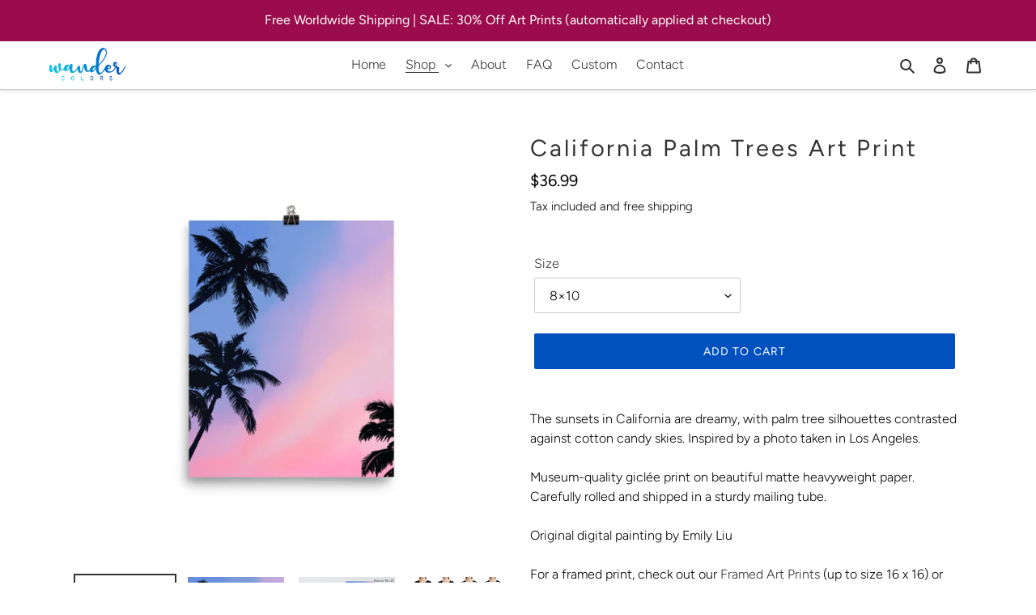

--- FILE ---
content_type: text/html; charset=utf-8
request_url: https://app.flomllr.com/store/discounts
body_size: 9510
content:
{"priceRules":"39875057cb50f267a615191e52575cbb5f7cbc49ad697bcb92705087a8d5e6f5vNxUXOF0F/kpyLEOSCpMfvNkpbm1foDsUxeXniGG/NrXzt5sb5qDaS0VFIbeFUjds1OXHb++lIEWoFxXcEibHPSu9f42ak2N0jjh5aSzkp6Ul9NAuIGdzkyu+HhQafBL+tSI6AzzGXq0Q0mjTB0rDWRnJltGC5xE9FBjeNXAihJXUQX2cuKnB8kM+v/dcAWhginiEe9mnmEg6woNkFu2mXlNlnE5WWF/C2mdXbSr0VUxOWsKRcoBBN7x8i0CtAUPQMhxdrVvGHB7rGjITiTvv5Fs8DQhFg4hUKf/fyPv3LxOY9x5H9AeRla9m1a8kjdZNKW2nETFUwyZ19FSfQr//UgsbkmQuu9aIAnxDQTLcbyC5PbHTxsklCE+oHgtHG0Z6nbkihzyQwlueusIIfcC0n6PzVoy72tuWSQcBWb9J+ur4D0IqckyJMz124UVrL0nu0bWeernYSFe1EIpF/UkIN6HH88cC2q2vuoLeMFzy+d3b0JPhUqF+slTqs2GRHK4HmDZxLnbGAWgL1zFygQwkalVYLSloM4OX2pxM+G3Wz4vrK/xMlDHdGxP36/[base64]/bFjgHa+2hthYfnABDZpFhcXmz+zhvOqynaI2ekcSe5nE7oU8sGI3xejCSMLJD70BmYKElvij5ZPDz8JZloF5ag4J/rhtq4Kh+KdGRY+HJ705HYTb0ivQlL/E5hfMM6mY/L2G/Cwqh30KD/RANvoKFf7RppbLuI8EO+Kbs2FGXoui+90gwfjBdB7VRy6YlMVZL5Mj40NNPVMC92ldIhFRiD1HvqJFZ/02fb+ZEeMOcMGnoU0bG9qEkGfWlon3UlOFP4raXI6KINjKAZyCVahORRcxX+rSrfUqDdIwVBxqBGQIjXQwTA7WNLBOlDXoRxC5wtmww+JE0PRrVKLH4g/nHR0snXCHgAn0UK5eVibCFAEoYcFxMZfPWGWbmmJMTg2ytcRNIodqgu8js6X/XMXaaKe6gQNBsxop2iBoQRNH2N80gatesj5ObgkFMozYmzErlUmwKXloGRo1K6mdJjnsCt8A3Ajbw2NC8xR1TYjPrF9IOnGuSlGVxsUJHZDePKGUsE8wJ4ImTRDB8J2fg32JWAif/u0ptbyfSEdEzA3X6OEBolfJAPqG5n1aY3bcH6nqvH+pnG+6noi2wgjz2FZB6gPLKQfRsczH9f7rUiwJze1e1fr9M3n/DpFKYw9vkg2PpnzWy/NprYaPuZ6eygCnsixHdppggAgK3A0PU2zsWp582qTjj8STdvN8zCirdXzWqEEF6C1vgnI1GKTbRIpp6ypKWwrAk/c572BNAVNCLq2juJ8/0cc5KJxC3ywTFvlgOaBNjYIe0KVxvj2KbwrcX1cYEv8ZfyxOVOeqHcL2s9lX5WWlXl0O+vt/RRiPSYn2im3bRVp3FJW17NyERBoiZfKP75fY7tFeSOU/tZf3zrg4LOAuDOqxUZ4pEjZdjtu5XFDMfM1QrpUCBpKFzTREW+wshiUVS1urd8L6OJe3Ay9WbPFyWTopxS2TBWidledmid0N6AcDco29cJ3Tp2zCQINZ+p+Xfe3wJMW6fJ8CLeHXGqCdjPvVX6kWDHVxqm33wBgWa7nNS5+6r/BXi1w8ftSjN0wWxqwGivLjIm70+5H4VXpOoPhx0uVfr5brCboAj4VNTZrBedJB0H2/MM/Fzcyd/bkp6WFnv/am4JyErYTxEgu72S5/eaw3O/p5C/9lQmkXPi0fYk35GwhpbxRUQQD8dZcw9Eqoq6m3c0NUCgCkWylhPoQqRd/Qy1h+HIBX7Vgmm88jFyWHHxMU3HWGBNduXFY5FM3T+yecGRVEshCmcokBm8t23ZE+OiPatJJCs7ERICmJFc8PUD0xQUU4/OPe7tJvI+5aIRL34dwl1jxqJdckSF/CHXL4/ogsp+eYV1Ha2ZrBFG1TWxCAWhKZ4fsz3LiaBJuOugbQhBEEfOS2DVFM7RpLIueWer8WfDE2i3dd2r6dQ5qKqKPkAX2Mv51/cCJvtoNtaAlSIT1Oz2hZHgeF54OhtjhnsXrz/1cNKJfgS825k04ecxwxnpC7bY+8Lm83MNnonAM4L6Bi+tIAhvQn8acLppqqCl/6AtL+g5DinwzM/WleNQPkIBEk6i3chsyfe7yD+604O+26RwOzI9TusFU+YRwKhLOwD5g6eJvaiMINq1lMMSWiPtaf7deQhPNCVVvzLk7g8jXGARq3m/UZtav5HWaxjJpiOs2S7YaW6KdMep9jTQ7pp1JcejCl8sNh/mNq3Xk3nwGebpFG7jG4lPpHeqQsftphHs2f0vu+QaWYlewt2cXe/KvSUaFmJ3Mn9NNL9cFa0LveErw5MWfLO3abRdak+jU4eWyOVu3hAyh9r9TgVASfCGpZpRet7dUCBoi8Lm9NlrSCnRls9I5moQnElbeBYMGOu9taQiTfogQRYQDV4MjMkRrpJx3+aaYfQixDKmVqod1Hy49LOu2s9OlUaLFdaujW0sYntvsDxX/upHY2zHn9MGlndfmWsACPireZGrJ843dNgmEgW2ECUZHO+ApOuY7kp+zs3+YQubf1hHbMAQyBz4/8b0wGzgGinTlMfEutIPGRZzgIB02uqmdH0idCiXeMLGaKyK8AmtcoTeUnRRYQyCI0W2d4qtz46ppLbvIUkCTVV+HmZcIURvFOkqOZhA8G0LZzfShNw5k9cCH5S+0g0R0zmF/AwRp0EGw3eNN2kl37hT7o6vouOZ1KwleMm/+FLtd8ZO1100hE1hAMUwRG0kIeNJMMdd25Ykr8HYvvIh/T8WYSs4pOoCx2/syq18RL1dJq+nnJ6EPpLrUhQJLi2lrb9/1PjfM4LKfERp8ZSCxra+4yyEBdp03yYCrcEFcGODYOrtY0CTgEhA9mr1eI2H+luJzUJAWtIs25rRA/a6Mf8HDZjsw8T7zxfnqr9mBiZk2eqzTuVFiApIOojIOG9cTrmEsyme1b+cbJOTNbdCMR1vabsSDZvnrl/E3UDNpbEePh4dZNV01Gdk2WJs+upgUDwBPrHq0TIx6S12c+exEigi4otwbw1+pAOLWqWRz0vALyLaGDk48VBz6zBhzYStlR4CvjeD7v/RploGSHRdLRIwQv4Hw+UAlXP40u7MCQWh6tPoSIi5FRPSCbHjas+GWNXufW95OvfmNSX+n91Jx0JX71jPKdj2VOFn4Y/evLr4p4fqt1R2Kc+qciduJ30ViwpGxR4K5g+UiMczeVzkFC3jzHRgRCdLtWOqFrXoPmiYJFdhVZRFPA40JVjulCyPYnv9DglORKslCp5oIQmbi8qUSPUcTu7eN8rqYr7h/[base64]/WZqmMUfBnV8CA93rQiXqVaqfaJfLVfebOjYA6uNtcVpRlTVwSavVE1g1P3ycoNLi5wHpAGTcBOyYtObM1xQ0r+uQeGAj5lSZSN5M+apgTlklhyGC6oJA/w+yROv6AuMB3xXhuXpxi6qJkB7obxwX68ClbibP5d5fT75VRQhhwIxUGTetijFkJwoyhiHvPAYQE1cRmclZbDWGdQJuLhWk2g0keN1NRsBe+peSG6BmhjsaSOdIHeO0fj6RpMPtfexBjjSa0w8iL1yFX7CFcsgxtwbaF0YRYqs0wU5scHOty2xc/e9XfTBaAYCbYmKWRi+LZ23AGdG23rxpTN+DTffPSA5Vo5cFOiT4QDGcjEHDbqnaCT2J7on34o+Uh9hTPQhlGif7vRTN7WkVCIFvZC/hsOPCvatA7nW/lii2v3C1iz7fDxUxVDr/AaLcRM4iNGhRDZfNnm/ZAuZS3PAfgStNbZWFOq2mPJxnm/LUgtEfJmw7h3FDFNjn5YQKc+zG1Lop/Y8aDR7vgCuAl18fWjBcrKiM1sQZ6sSK9qZclw78uBPCCpRQsMUIgfzbcK/pOvMjtEb3NzrVR617EP0PFFdQmLPqHVxW7tRx6A9lw81iOjPjbl/pasz17xr9QvvSC8LKM514saG8lSn8SVnKR5BsUtn/HgN7cLtFgl7i8b7cYd+wb6ao6uuxRVCVt6az0SYhZ0vR4KyCwOtA15mvnHEzrh3YIiGkdeOnKfA10lvP86zy7lmIXKdvZuVBWCHgxAZaZMP1ySp3iF8F5djqMduXH8bCCN6xNQW7PbitivXP99/zp/na7Z6rbMSM6YyFd5pLXhCoaoOIFJLok+gBUBwzdrqe4eVCLUgOEqtbBpDNLMZqv+JzzZgAaGcRvqhzZ/htGZeEChIED7jYia/gtVxWnAj21ZmzyI0S9S2tBkISWpKL+fqtWzoua0X4ej6E0yeM3Qzhl6xkdotpAUyl2Otu9BtxHT0zCt0yU3DBQyo+ZLKfEd4TBEEPfy6cgzWiuVONbx09DftQtwkTFyh2ZZk4cWnLYGt/AnzFycEyaHP3RSAiTE0BZ5ze+fXJaq2eA/CXzqUhbSE/hhi2KYv6P4IHWKtlP7bcMM7TP0npjId5OgJBH3xMppmQYu8Hz/[base64]/UhelN/QP8cakAgCC6Pzw/08cFsHl+HJ/J4CNPWRwlmJqS/w5ApAtgHjyklIhXv7dHl6jXr4FyXYsI1jiZdW70ygUaKr/ncyom2OxX4wVV5pXIdP+pKQ7jFVtJoC1OhH8a+bhf/Ox9HHQs0/zviBk6eDDAAtJLOAnohDKPLuf4sI/nqZXYrAP9W5bufr/MBnHXPL+t90wH5X8sNTDwpxwLrVkE6ABGkR6ffOCHa7Z8mNLfm5ae8oY1LCA43Ue6sshSymZV9dzqZ15qeBr277JUgW+4JNb3o4Qk8zu/HeAsvFSQ70P3HEGnojhHHgbuxaTGCg2fef0dCjGprR+EBf1O5FCpToI7cw3SLYkLIEHVJbG0+mxLu/Tezw0tkvWoky+JSgzXCWbXhvDqGiRBIHjxQp1f4mK+432hKqhszLQOxZ3UO29+j9LBdoKDhKzdyGswZPnGoKsYasRnfq3fg6TI9jmHNQZqEE/JbUpH1G86yGq+GberX9aBlwR7xEbOkLGkHOoTbmne1vTdwe+aoIETmXlDa4KJfdsSK5tZORCch9+t8wiffUl6KN6MZRF/U+lvZBsvH+gb6G7HWXDHTrcWNZwxr0/vBgjVZ7EWVcQVjNXVIdpbdR3kJv0BN31Jqqpr1lJX76wYcNBpfwoh5IW7j21Vh0CCDGplb99obRPe1z3kaCU5ir/JWAg2KV6RyrBjWfcZE2SfprwIMPuGZGGTHKsLPtdzoT0RS5vOQintCerRiz9BWq6gaAUb9eZ9DqUVkKheXexHQj7YGpO3yfzB4EXdfdAAM/[base64]/lW9QpVT1t/9NSNhaI3IZhMgPMe/TkDfEtHxIcPLs8y5SkFP35lt6YokmwKfyGUTmmL3Cy5LpEVhjWCiOmd1OMEChqvxlv0UJMEDpKkfPC38ucQlJ1+CgIDTLWIb+xxoN1tQjDHdRRwrFhjLPvGi8deZilxfLDHluIbdgy34x/MJU9CJe8ifuIjLUGXe5LvmB2Yfn5tcYq0tvpSVIXm8jVjYogxCnWu3vqpeL5JsmB9WHnDiAYj+qu2FjN2aIHtL7rL3/ZEgZ6he3VW9inrx7hejvhwe1zeQIKEJVxgeuFdZPCCMh2aARIIelQ6rx88sqjtrkKD3TftNQVeWm+qaRX0AAra+W2rHUMbqV1CEzuvzhsdn1tNsAYCSzqTm2bPmQjwHRYCXS29/OmPCd7Xuxf73oJmmvvFlrHzb8lPPdZqnpF3L5mKHnPA57lidcI1X/jXgx0GDjr49VxCql3OT11orWnRCh2a5sZWMNNK/I2vPh6BNLsOu3782m9FseA5LEIHjysQeDbFUodVXbAMgVk+VEUI6MrtNGBQnyaZXVl6xLB1aj4Yc7V0YTTgsME1WZLB4Fm/6F7qqAVv22/ppn4Ssanw0kwGe2F8HWQglEWpELKs/kFjJwzrAG6pwvjiCLwIaYPrga4gyXVfDmYsGpguvVpQhhHKrjNkCR2Rol/dYNnvo7eLN7iiNyYlFN45/asgeeUphPLJf0D54PEWZpKIgiW6WZoEDBzQyhXYGB1cp77hq1KykGZvJn/[base64]/rHVQaQ8VT4H06PNalO/Aa0XvSMgxG9PpntTwI7V/QF2bQjfeUGxHYv+jPDAdTDaAq2UNg+jWMEW5emLkSpI/7wXCDM013aIVGhcnN9k5AuZhSJleN/IuUYa/mse9XUPvoX7BrB8C7oftZC/poysY5eDSJG3q/Wk7gTzi5MgvHjvoYLupUd1fRfU+M47i8G2vQgoiwuBoxrPxoQovIrLPABAZta0tvsi6IsJRfkO6+aFbLBNwYRLovjcWm4NnpQBXWpJxq8DRMZ9jOuX4yRcKCRGQSuadA8OdBwQRtNJDIL4dhlnr4Ga8AkvBmI/7678nto7/HO126nSv9zL6Qs4W+k3+AguXXaCo/eLv2Ny1VYMPX1V1e2LSgzxY74K5U0fDx6pw+xosczDER095rqnNmoie0lyqmzlO5YLfrhqJ8qzZkrS4r0AUaat9NkoULPyWUTuRmw0LhPSncRvAZEsAGI7rKHrj6v7Nvo9nEJdAyzeAz6KNTncRibMVC/1RwckLhzTNwmiaOxuPP6K3tdCqkVvo4gteparUd2f4k/czKMjtQg9o5dBH7m2fUaRqv6SA957UD9kbOt0NeLdrqou03nERzdBsoJult2A49sSMtVGg4w3PYeDSHtTHJ13u2lBP21CwnxbqFpktlAvaCqB85MsOykVDisZxJrAMOWcnMqHHXEGVyk+2MeUJFIqdBwkrzjhtfGBRty8oojeHhfqVmHirn8KrSrB2J3OaZZT4UmlH/m5y5Q0tXsgtmmZ0kALwmkKaQs+M8vxaGwe2TIO/B93z85QRkby+ZDQ1paRAstKU0/6uKTecbVdDEGNYHAI4LUyIGXSG41ocztNoVQ8hNaI8wZgW2SeB35yFpQNU4z0xkUHyrAnsv9zwbRFdPpMtoZecUYoBWycI4GaNWAWY1lyIDFH4E/RzpWQreo8Bw13C/jo3UBdnRquKlEndapc/76G44rbK4ZAEjhOVhV7LpPD7rHpcGI04Qk5ty0MWjqA1JGbmPtLpnLd9J9lFKA6PnKh7H//1tnDNkiXoV5+mw5F69D9yWZXLiSvFhrxbDvuICMlZZ+a3r0XUkqKapQMvvCgpRloadTqV6pEYbjdxDUHM3zwIf04UCvWPPHxlZ9Ce19bo7nSFkJ0VbWoeLhH5gpvYxk/MhSxSpUExNculDee3Mcm/fRIoLbI8/JybHG65gvat43gbcKherP7Cs8KxBj/bfqTpXjZQTUiNtPuR5RoliHRDRq0EzmNFXB60DWmsLf8HRI+29HCx8OS8/YdHAxv8hvDIRX9eoiUAF7/20jfsokJNtLzQmiVCPWCqkvAjz0UvDi7CpdwMz8g6aucNgMOe383XwgCUiCOh8Sy1T1r10wdAt/t2XgWhRlYlwjq7O2SkA68DYdEuTXwcUj3+dKyxFxIrSKsPkUvy73B4bJzLFFbvPyiU1CQ8j/KvDogYzWNCeo6SwSEYIdPeXxVxXEtbWC1zF0KwGdSR4wXK9N6y+4C/VltzzIIaIqJIUDSyYjulL26Y6g1dMJTz+dsFfVtwYL+xqVk91MdNNWL+LL7x7JjwtVDQTYmzOATh4RDqRYP+/TQ/amDLAVinHNLF2szCmmkh66Jt5+KRNnUjzgNeMr0fYJ9OqdjofREeGz0/yhkPM2qg2uSJ8mh9fc6WBlM6rHl8WgJ2m29zkJwa7Ej9p2W370o7ikFAe7o4gH0TVZLhX0nbW3AU3g0t1qNFCHAZ2eD+UMvVSSXKW3MujjRbVVWhHKzIgCOlEDtsv/2zjtVVLcigTCqXq4kYpRUxUmwH27FRT/xKrAjyandl8vUQ92jXRZddvfWyqVx+U0e+bWhfLGfq8Dh7P9ZvqJIc7eHf58u+rZY0rlHMbJGvU4s9sG8qE55Gei0/wIDkTTblAXQSeT86t+qnyViJbqr/a+UriUL6uzcxUSs+RorWj6Cxkccc+8nN96hw4NAQtRHdOPKB5UgwuSQkQ82h6kNIL7lFUDHQZruKC/c9MWcaku97aprVPfWGpbR1wRsfRSo29S3x07aBf018FDQz+ESHzkfyUX729R2mWZQCUfH3HBhnDMSGVAlkM4eNu9btzPbVm+t0HbLvcU5UVHOdVoNdsvDLr4ZzoBm/6jxpMmCnZdtzZJo4ivJwl8LhIRi8fG1J0AZVqt/aj/CzDANHeNOqxMuMJ8XrulKYLpiDTK385k/R3aeWU9NPX247jhfvYxQbG5vfe7Ob/CGvOpAeiCMuM0yTlI43FwJBckn7o4RqBMCyaEh5SJaRIDshuPLqc+AEQGGkWRDtCdsxDnDmebtWFx4yAauIiIRtvPGIcImlfhWiZMzGKFIVpSBiASduxZPMdlig+AobBD8vhxmenhh9DGnQSXbQcriRn/sNlMhxPzPnozDZhnEDeuFkpK4iwz9m56Czazt6PxG2VsDQJqV4ypFV+TqSPvCwYxVoP6WC4rAIjmMouhjbt0XdLOUpK8OJYqEnkXJCGIQMS2GC4IpgU0zV8H5qN0ce/ZgxeI28zUnTyihP5B2lR6ZoeyQ0u4jHbf80j8by5lyN5oC+WTnuAyNrpibrxkHp7uinsrxncw5shWKMDbQqy9qf6BtnltmUir9iGkXE3gBgonuWMuYm/2is/d8oApYcz5uyj4KA6VsBUvsbZZN4iwDXjgeCrP72ppMOjAzFWNkkOPd5Gx6Ua/ZzY7Rq4CluUNTOnMdUSYph72sIRZVqCDY7KJ89vKu9U3YsuBclaQXz1ZIm4JostKvecoWzFWLnjCaCjEFbjpYlqVWE8jWYQIdS2cdqos1oaNCaBRmV6OewRXDvorHXXh4WdbY/4IZ0IdD+zCQiwP746t3fovlNvb0V5WbUakWqqJiDuzW2LPyks7PvS5oc7UtBGElh73jqMbewnexPFAN/KOcPX9GDgGaIgiufxWaPZ7rdO2NRErHeO9/HnS3OdezniAMS3BweclVCKzBIXH0Cj+F0fM0JHFjetDSyBfXlrOBLQp2ngMgprZo60veInwHSHdvA1tC9ZCejvh5L3kGtHJ7p3ClTXdgH1HrgH8oz3kjZh/r7idCkyDr7BpUU+uohGgKZ1f/xpkX1Z5JXTTGiOcp3q8wBQ+p50dkS55rVc2a/WrQZtxOw8hUOnNUZOpzQAYeYSgpDB62+ZNVuApKwA7xMPzmctn0f+y4sHaZPfwP4MtzxMbT0hmemtAvnWRBYbxLaoA+gGSttAZlKOTFD+VT6bPLAd8C6woAkwUA7+rBWDlrF6colLHGkewi4E+gS9ofy5dGMsuZ117P6BlrmbtIG5Dgr/m5Xk/YfNWEYHhmeLPFABTo8huam/ovrM3aJSkS2DNJRauIBL2cJqCNAysAFfcLvRqyANOCK7nbOXEI65ob9IHtTWW3JCdXAo5Va3FsFJvxxm8rnMOthCom0WPCS2JelRwcv9+XWBGs6ExGVcdkPn4nA1ldqJ9NTS/Fxk0MVidE3toAUTpQGVv7lE6/Ae2zlk5lUJijpx8mgSopQWLtRGLNPgmwHfGNyGxr+Tr32vHuyUykAYmuIWxwtw5VgZf+wGila/[base64]/yN0YDk/wt8euhoy9SnORlwWMrwrG8F70JL7tbaRYErJwAeNuelU4c4xTvHg+aGFd25mtKo95OGkwR2AEPDC3Y09a1hWBZy7xh9t7y4mJfz7ODYgFW3xbvjBlhtJg6boqxqFk/GAfDqsIDueIL7iyo7ttBbZ3FY6hRtPdYcRqUUwvyB3nQz9290mC63X64TyoVjJdSyWiX+ZzUACovEPD/1QSUlhNYI6noVU4qOV2/ZB1Mg07JUFLRx7ON/LA5LNIPYF1sCeyYmeec2Qc2wGxFgtjcPdOKi8ckvp6bBxICtlw573+dbcZ5YZ44feCxGx5EJEnklb2cGjAkm/NWq3UbN32BMnTAd016fo1WkhYIHyUzrrlaQYHayiFbm6UkWZ9EkWCQ8zTgTFF9kx3D7fAo53Ftaxi9ug9Yrf5WxpCv/TMoaXpRyEM1KCqpWidfhGinN8ICotdJbG3wIxTcchkU+tpyzeny5REOQImm7kEsMDXsS1VM1jegM5s55/7K7IkIPfaho/6JotlyUGZJnOPnkemM0PFoshasJEsv6fcu/uJq5SrsDi0vF6ODCEGhBfDnRMF70THHQkJjPb9LSo5yD25j4gRTIJL8LTLbTSXrPlGZHN0YDiRmaokyhPWk8eiEolScwHysS3fsw6XQ9OPZAGsd7Znh7pNV56K78njqGnzqDNlQdTfU57fYYWPe/H9Z8RKcEUF550ElnCXsZfuujoNmXAWRVhTlno96sjNpgLcZigCL63PGC13DaBjN+hKvd0iFuw6tY50t5UT6mACiAUmEC1ZBLIweY3IwqsA0J0s6CM8I5+2evQhovBlBcftPLbGK8p5EGJu1fpRVp1KVyCmi7kfaEb6hmaQMt4V6cRNO9WjhPQ5cdQaq/1IrW/qMJecA4cOXW+UITgs0ecnx3Gu49sfNj8ZdcSYh5Yr3Cx12c2zehS17KX/pa7JfD8kmqiC0QyUEnUo24L8gspz8oJDxYUwBPrLBLz7T3Dlq2YtyeB8="}